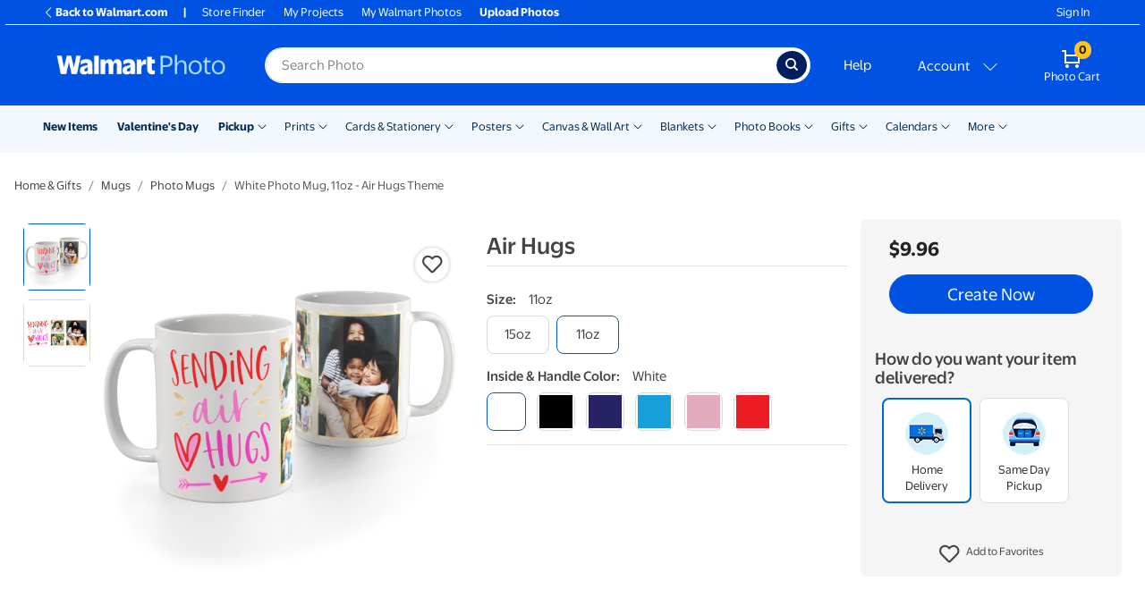

--- FILE ---
content_type: image/svg+xml
request_url: https://photos3.walmart.com/cms/asset/de0c0586062cacf51fd32a6ebc66bee3.svg
body_size: 406
content:
<?xml version="1.0" encoding="utf-8"?>
<!-- Generator: Adobe Illustrator 16.0.0, SVG Export Plug-In . SVG Version: 6.00 Build 0)  -->
<!DOCTYPE svg PUBLIC "-//W3C//DTD SVG 1.1//EN" "http://www.w3.org/Graphics/SVG/1.1/DTD/svg11.dtd">
<svg version="1.1" id="Layer_1" xmlns="http://www.w3.org/2000/svg" xmlns:xlink="http://www.w3.org/1999/xlink" x="0px" y="0px"
	 width="18px" height="18px" viewBox="0 0 18 18" enable-background="new 0 0 18 18" xml:space="preserve">
<g>
	<path fill="none" d="M0,18V0h18v18H0z"/>
	<path d="M9,12.793L2.354,6.146c-0.195-0.195-0.512-0.195-0.708,0s-0.196,0.512,0,0.707l7,7c0.196,0.195,0.512,0.195,0.708,0l7-7
		c0.194-0.195,0.194-0.511,0-0.707c-0.194-0.195-0.512-0.195-0.707,0l0,0L9,12.793z"/>
</g>
</svg>
